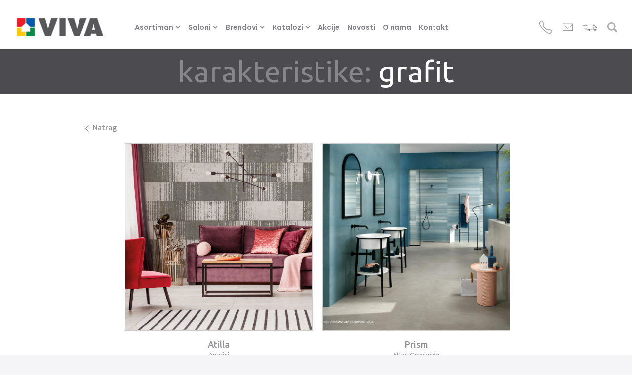

--- FILE ---
content_type: text/html
request_url: https://www.viva.com.hr/karakteristike/grafit
body_size: 10933
content:
<!DOCTYPE html><!-- Last Published: Wed Jan 14 2026 11:25:07 GMT+0000 (Coordinated Universal Time) --><html data-wf-domain="www.viva.com.hr" data-wf-page="6530225575abf06206e0dda6" data-wf-site="62d3c0b99c13574fafb28f04" lang="hr" data-wf-collection="6530225575abf06206e0dd7d" data-wf-item-slug="grafit"><head><meta charset="utf-8"/><title>Viva Saloni</title><meta content="width=device-width, initial-scale=1" name="viewport"/><meta content="DGTyYZa1SrhAzc6zuR7BhIuZKRV5LTr0Iw5GgGw3IK0" name="google-site-verification"/><link href="https://cdn.prod.website-files.com/62d3c0b99c13574fafb28f04/css/viva-osijek.webflow.shared.b7c048dbe.min.css" rel="stylesheet" type="text/css" integrity="sha384-t8BI2+E6bFRsNfsX0lnUHho+O5sduvPrvSNGEUlMlZb8d3XW5Rb2Gu+G3WHyCm8h" crossorigin="anonymous"/><link href="https://fonts.googleapis.com" rel="preconnect"/><link href="https://fonts.gstatic.com" rel="preconnect" crossorigin="anonymous"/><script src="https://ajax.googleapis.com/ajax/libs/webfont/1.6.26/webfont.js" type="text/javascript"></script><script type="text/javascript">WebFont.load({  google: {    families: ["Exo:100,100italic,200,200italic,300,300italic,400,400italic,500,500italic,600,600italic,700,700italic,800,800italic,900,900italic","Ubuntu:300,300italic,400,400italic,500,500italic,700,700italic","Poppins:100,200,300,regular,500,600,700,800,900","Playfair Display:regular,italic,700,700italic,900,900italic"]  }});</script><script type="text/javascript">!function(o,c){var n=c.documentElement,t=" w-mod-";n.className+=t+"js",("ontouchstart"in o||o.DocumentTouch&&c instanceof DocumentTouch)&&(n.className+=t+"touch")}(window,document);</script><link href="https://cdn.prod.website-files.com/62d3c0b99c13574fafb28f04/62f661417719e9c046f36052_viva-favicon-32.png" rel="shortcut icon" type="image/x-icon"/><link href="https://cdn.prod.website-files.com/62d3c0b99c13574fafb28f04/62f661467719e9f13df3605d_viva-favicon-256.png" rel="apple-touch-icon"/><link href="www.viva.com.hr/karakteristike/grafit" rel="canonical"/><!-- Cookie Consent by FreePrivacyPolicy.com https://www.FreePrivacyPolicy.com -->
<script async type="text/javascript" src="//www.freeprivacypolicy.com/public/cookie-consent/4.0.0/cookie-consent.js" charset="UTF-8"></script>

<script async type="text/javascript" charset="UTF-8">
document.addEventListener('DOMContentLoaded', function () {
cookieconsent.run({"notice_banner_type":"simple","consent_type":"express","palette":"light","language":"hr","page_load_consent_levels":["strictly-necessary"],"notice_banner_reject_button_hide":false,"preferences_center_close_button_hide":false,"page_refresh_confirmation_buttons":false,"website_name":"Viva Saloni"});
});
</script>



<noscript>Cookie Consent by <a href="https://www.freeprivacypolicy.com/" rel="noopener">Free Privacy Policy Generator</a></noscript>
<!-- End Cookie Consent by FreePrivacyPolicy.com https://www.FreePrivacyPolicy.com -->



<!-- Google Analytics -->
<script async type="text/plain" cookie-consent="tracking">(function(w,d,s,l,i){w[l]=w[l]||[];w[l].push({'gtm.start':
new Date().getTime(),event:'gtm.js'});var f=d.getElementsByTagName(s)[0],
j=d.createElement(s),dl=l!='dataLayer'?'&l='+l:'';j.async=true;j.src=
'https://www.googletagmanager.com/gtm.js?id='+i+dl;f.parentNode.insertBefore(j,f);
})(window,document,'script','dataLayer','GTM-NJPQKHW');</script>
<!-- end of Google Analytics-->

<!-- Google Tag Manager -->
<script>(function(w,d,s,l,i){w[l]=w[l]||[];w[l].push({'gtm.start':
new Date().getTime(),event:'gtm.js'});var f=d.getElementsByTagName(s)[0],
j=d.createElement(s),dl=l!='dataLayer'?'&l='+l:'';j.async=true;j.src=
'https://www.googletagmanager.com/gtm.js?id='+i+dl;f.parentNode.insertBefore(j,f);
})(window,document,'script','dataLayer','GTM-NJPQKHW');</script>
<!-- End Google Tag Manager -->

<script async src="https://www.googleoptimize.com/optimize.js?id=OPT-56RDXTT"></script>

<link rel="stylesheet" type="text/css" href="https://maciejsawicki.com/tooltipster-for-webflow/tooltipster.bundle.min.css"-->

<script type="text/javascript">window.__WEBFLOW_CURRENCY_SETTINGS = {"currencyCode":"EUR","symbol":"€","decimal":",","fractionDigits":2,"group":".","template":" {{wf {&quot;path&quot;:&quot;amount&quot;,&quot;type&quot;:&quot;CommercePrice&quot;\\} }} ","hideDecimalForWholeNumbers":false};</script></head><body><div class="w-embed w-iframe"><!-- Google Tag Manager (noscript) -->
<noscript><iframe src="https://www.googletagmanager.com/ns.html?id=GTM-NJPQKHW"
height="0" width="0" style="display:none;visibility:hidden"></iframe></noscript>
<!-- End Google Tag Manager (noscript) --></div><div data-collapse="medium" data-animation="default" data-duration="400" data-easing="ease" data-easing2="ease" role="banner" class="navbar w-nav"><div class="popup-wrapper"><div class="close-popup"><a data-w-id="6a668605-3d27-89f9-de55-643be82b3a03" href="#" class="search-popup-close-1">Zatvori</a><a data-w-id="bcdcfe0e-0053-18b1-ee54-f37e573284b6" href="#" class="search-popup-close-2 w-inline-block"><img src="https://cdn.prod.website-files.com/62d3c0b99c13574fafb28f04/632d898bf95f18fcf0119c76_close-icon-white.png" loading="lazy" alt="" class="close"/></a></div><form action="/search" class="search w-form"><label for="search" class="field-label-2">Upišite sto želite pronaći na stranicama</label><div class="div-block-35"><input class="search-input w-input" maxlength="256" name="query" placeholder="Upišite…" type="search" id="search-1" required=""/><input type="submit" class="search-button w-button" value="Traži"/></div></form></div><div data-w-id="a8acbce1-d15e-e043-558a-d3756af8d8e7" class="navibar-section"><div class="navibar-div w-clearfix"><a href="/" class="brand w-nav-brand"><img width="200" height="Auto" src="https://cdn.prod.website-files.com/62d3c0b99c13574fafb28f04/62f774edaa9cdc53c396f16d_viva-logo-transparent.png" alt="" class="image"/></a><nav role="navigation" class="nav-menu w-nav-menu"><div data-delay="0" data-hover="false" class="dropdown-2 w-clearfix w-dropdown"><div class="nav-link dropdown w-dropdown-toggle"><div class="icon w-icon-dropdown-toggle"></div><div class="nav-link">Asortiman</div></div><nav class="dropdown-list w-dropdown-list"><div class="w-dyn-list"><div role="list" class="collection-list w-dyn-items"><div role="listitem" class="w-dyn-item"><a href="/category/plocice" class="dropdown-link w-dropdown-link">Pločice</a></div><div role="listitem" class="w-dyn-item"><a href="/category/sanitarije" class="dropdown-link w-dropdown-link">Sanitarije</a></div><div role="listitem" class="w-dyn-item"><a href="/category/rasvjeta" class="dropdown-link w-dropdown-link">Rasvjeta</a></div><div role="listitem" class="w-dyn-item"><a href="/category/namjestaj" class="dropdown-link w-dropdown-link">Namještaj</a></div><div role="listitem" class="w-dyn-item"><a href="/category/zidne-obloge" class="dropdown-link w-dropdown-link">Zidne obloge</a></div><div role="listitem" class="w-dyn-item"><a href="/category/podne-obloge" class="dropdown-link w-dropdown-link">Vinil podovi/Laminat</a></div></div></div></nav></div><div data-delay="0" data-hover="false" class="dropdown-3 w-clearfix w-dropdown"><div class="nav-link dropdown w-dropdown-toggle"><div class="icon w-icon-dropdown-toggle"></div><div class="nav-link">Saloni</div></div><nav class="dropdown-list w-dropdown-list"><div class="w-dyn-list"><div role="list" class="collection-list w-dyn-items"><div role="listitem" class="w-dyn-item"><a href="/saloni/osijek" class="dropdown-link w-dropdown-link">Salon Osijek</a></div><div role="listitem" class="w-dyn-item"><a href="/saloni/vinkovci" class="dropdown-link w-dropdown-link">Salon Vinkovci</a></div><div role="listitem" class="w-dyn-item"><a href="/saloni/zadar" class="dropdown-link w-dropdown-link">Salon Zadar</a></div><div role="listitem" class="w-dyn-item"><a href="/saloni/djakovo" class="dropdown-link w-dropdown-link">Salon Đakovo</a></div></div></div></nav></div><div data-delay="0" data-hover="false" class="dropdown-2 w-clearfix w-dropdown"><div class="nav-link dropdown w-dropdown-toggle"><div class="icon w-icon-dropdown-toggle"></div><div class="nav-link">Brendovi</div></div><nav class="dropdown-list w-dropdown-list"><div class="w-dyn-list"><div role="list" class="collection-list w-dyn-items"><div role="listitem" class="w-dyn-item"><a href="/brendovi/aquaestil" class="dropdown-link w-dropdown-link">Aquaestil</a></div><div role="listitem" class="w-dyn-item"><a href="/brendovi/atlas-concorde" class="dropdown-link w-dropdown-link">Atlas Concorde</a></div><div role="listitem" class="w-dyn-item"><a href="/brendovi/geberit" class="dropdown-link w-dropdown-link">Geberit</a></div><div role="listitem" class="w-dyn-item"><a href="/brendovi/hansgrohe" class="dropdown-link w-dropdown-link">Hansgrohe</a></div><div role="listitem" class="w-dyn-item"><a href="/brendovi/mapei" class="dropdown-link w-dropdown-link">Mapei</a></div><div role="listitem" class="w-dyn-item"><a href="/brendovi/ragno" class="dropdown-link w-dropdown-link">RAGNO</a></div></div></div><a href="/brendovi" class="dropdown-link w-dropdown-link">Svi Brendovi</a></nav></div><div data-delay="0" data-hover="false" class="dropdown-2 w-clearfix w-dropdown"><div class="nav-link dropdown w-dropdown-toggle"><div class="icon w-icon-dropdown-toggle"></div><div class="nav-link">Katalozi</div></div><nav class="dropdown-list w-dropdown-list"><div class="w-dyn-list"><div role="list" class="collection-list w-dyn-items"><div role="listitem" class="w-dyn-item"><a href="/category/katalozi-plocica" class="dropdown-link w-dropdown-link">Katalozi Pločica</a></div><div role="listitem" class="w-dyn-item"><a href="/category/katalozi-rasvjete" class="dropdown-link w-dropdown-link">Katalozi Rasvjete</a></div><div role="listitem" class="w-dyn-item"><a href="/category/katalozi-sanitarije" class="dropdown-link w-dropdown-link">Katalozi Sanitarije</a></div><div role="listitem" class="w-dyn-item"><a href="/category/katalozi-namjestaj" class="dropdown-link w-dropdown-link">Katalozi Namještaj</a></div></div></div></nav></div><div class="w-dyn-list"><div role="list" class="w-dyn-items"><div role="listitem" class="w-dyn-item"><a href="/category/akcije" class="nav-link">Akcije</a></div></div></div><a href="/novosti" class="nav-link w-nav-link">Novosti</a><a href="/o-nama" class="nav-link w-nav-link">O nama</a><a href="/kontact" class="nav-link w-nav-link">Kontakt</a></nav><div class="top-banner"><a href="tel:+38531531268" class="top-icon-flex phone w-inline-block"><img width="22" height="Auto" src="https://cdn.prod.website-files.com/62d3c0b99c13574fafb28f04/65f1b1396af9fa8992903b02_62d3c0ba9c13570722b28f40_icons8-phone-500-2.png" alt="" class="phone-icon-2"/><p class="telefon">+385(0)31 531 268</p></a><a href="mailto:info@viva.com.hr?subject=upis%20korisnika" class="top-icon-flex email w-inline-block"><img width="20" alt="" src="https://cdn.prod.website-files.com/62d3c0b99c13574fafb28f04/65f1b1393495106e5d95412f_62d3c0ba9c1357cb6db28f41_icons8-new-post-500.png" class="mail-icon-2"/><p class="email">marketing@viva.com.hr</p></a><a href="/nacin-poslovanja#shipping" class="top-icon-flex shipping w-inline-block w-clearfix"><img width="25" height="25" src="https://cdn.prod.website-files.com/62d3c0b99c13574fafb28f04/633f96dac8860a812b55b289_shipping.png" alt="" class="shipping-icon"/><p class="shiipping">dostava</p></a><div class="top-icon-flex _5px-space"><div data-node-type="commerce-cart-wrapper" data-open-product="" data-wf-cart-type="rightDropdown" data-wf-cart-query="query Dynamo3 {
  database {
    id
    commerceOrder {
      comment
      extraItems {
        name
        pluginId
        pluginName
        price {
          decimalValue
          string
          unit
          value
        }
      }
      id
      startedOn
      statusFlags {
        hasDownloads
        hasSubscription
        isFreeOrder
        requiresShipping
      }
      subtotal {
        decimalValue
        string
        unit
        value
      }
      total {
        decimalValue
        string
        unit
        value
      }
      updatedOn
      userItems {
        count
        id
        product {
          id
          cmsLocaleId
          draft
          archived
          f_name_: name
          f_sku_properties_3dr: skuProperties {
            id
            name
            enum {
              id
              name
              slug
            }
          }
        }
        rowTotal {
          decimalValue
          string
          unit
          value
        }
        sku {
          cmsLocaleId
          draft
          archived
          f_main_image_4dr: mainImage {
            url
            file {
              size
              origFileName
              createdOn
              updatedOn
              mimeType
              width
              height
              variants {
                origFileName
                quality
                height
                width
                s3Url
                error
                size
              }
            }
            alt
          }
          f_sku_values_3dr: skuValues {
            property {
              id
            }
            value {
              id
            }
          }
          id
        }
        subscriptionFrequency
        subscriptionInterval
        subscriptionTrial
      }
      userItemsCount
    }
  }
  site {
    commerce {
      id
      businessAddress {
        country
      }
      defaultCountry
      defaultCurrency
      quickCheckoutEnabled
    }
  }
}" data-wf-page-link-href-prefix="" class="w-commerce-commercecartwrapper"><a href="#" data-node-type="commerce-cart-open-link" role="button" class="w-commerce-commercecartopenlink cart-button w-inline-block" aria-haspopup="dialog" aria-label="Open cart"><img width="20" alt="" src="https://cdn.prod.website-files.com/62d3c0b99c13574fafb28f04/62d3c0ba9c13573d40b28f3c_shopping-cart%20(1).svg" class="cart"/><div data-wf-bindings="%5B%7B%22innerHTML%22%3A%7B%22type%22%3A%22Number%22%2C%22filter%22%3A%7B%22type%22%3A%22numberPrecision%22%2C%22params%22%3A%5B%220%22%2C%22numberPrecision%22%5D%7D%2C%22dataPath%22%3A%22database.commerceOrder.userItemsCount%22%7D%7D%5D" class="w-commerce-commercecartopenlinkcount cart-quantity">0</div></a><div data-node-type="commerce-cart-container-wrapper" style="display:none" class="w-commerce-commercecartcontainerwrapper w-commerce-commercecartcontainerwrapper--cartType-rightDropdown"><div data-node-type="commerce-cart-container" role="dialog" class="w-commerce-commercecartcontainer cart-container"><div class="w-commerce-commercecartheader"><h4 class="w-commerce-commercecartheading">Your Cart</h4><a href="#" data-node-type="commerce-cart-close-link" role="button" class="w-commerce-commercecartcloselink w-inline-block" aria-label="Close cart"><svg width="16px" height="16px" viewBox="0 0 16 16"><g stroke="none" stroke-width="1" fill="none" fill-rule="evenodd"><g fill-rule="nonzero" fill="#333333"><polygon points="6.23223305 8 0.616116524 13.6161165 2.38388348 15.3838835 8 9.76776695 13.6161165 15.3838835 15.3838835 13.6161165 9.76776695 8 15.3838835 2.38388348 13.6161165 0.616116524 8 6.23223305 2.38388348 0.616116524 0.616116524 2.38388348 6.23223305 8"></polygon></g></g></svg></a></div><div class="w-commerce-commercecartformwrapper"><form data-node-type="commerce-cart-form" style="display:none" class="w-commerce-commercecartform"><script type="text/x-wf-template" id="wf-template-081a68b8-6f13-49f2-331a-7568daf49a3d">%3Cdiv%20class%3D%22w-commerce-commercecartitem%22%3E%3Cimg%20data-wf-bindings%3D%22%255B%257B%2522src%2522%253A%257B%2522type%2522%253A%2522ImageRef%2522%252C%2522filter%2522%253A%257B%2522type%2522%253A%2522identity%2522%252C%2522params%2522%253A%255B%255D%257D%252C%2522dataPath%2522%253A%2522database.commerceOrder.userItems%255B%255D.sku.f_main_image_4dr%2522%257D%257D%255D%22%20src%3D%22%22%20alt%3D%22%22%20class%3D%22w-commerce-commercecartitemimage%20w-dyn-bind-empty%22%2F%3E%3Cdiv%20class%3D%22w-commerce-commercecartiteminfo%22%3E%3Cdiv%20data-wf-bindings%3D%22%255B%257B%2522innerHTML%2522%253A%257B%2522type%2522%253A%2522PlainText%2522%252C%2522filter%2522%253A%257B%2522type%2522%253A%2522identity%2522%252C%2522params%2522%253A%255B%255D%257D%252C%2522dataPath%2522%253A%2522database.commerceOrder.userItems%255B%255D.product.f_name_%2522%257D%257D%255D%22%20class%3D%22w-commerce-commercecartproductname%20cart-product-name%20w-dyn-bind-empty%22%3E%3C%2Fdiv%3E%3Cdiv%20data-wf-bindings%3D%22%255B%257B%2522innerHTML%2522%253A%257B%2522type%2522%253A%2522CommercePrice%2522%252C%2522filter%2522%253A%257B%2522type%2522%253A%2522price%2522%252C%2522params%2522%253A%255B%255D%257D%252C%2522dataPath%2522%253A%2522database.commerceOrder.userItems%255B%255D.sku.f_price_%2522%257D%257D%255D%22%20class%3D%22text-block%22%3E%240.00%3C%2Fdiv%3E%3Ca%20href%3D%22%23%22%20role%3D%22%22%20data-wf-bindings%3D%22%255B%257B%2522data-commerce-sku-id%2522%253A%257B%2522type%2522%253A%2522ItemRef%2522%252C%2522filter%2522%253A%257B%2522type%2522%253A%2522identity%2522%252C%2522params%2522%253A%255B%255D%257D%252C%2522dataPath%2522%253A%2522database.commerceOrder.userItems%255B%255D.sku.id%2522%257D%257D%255D%22%20class%3D%22remove-button%20w-inline-block%22%20data-wf-cart-action%3D%22remove-item%22%20data-commerce-sku-id%3D%22%22%20aria-label%3D%22Remove%20item%20from%20cart%22%3E%3Cdiv%3ERemove%3C%2Fdiv%3E%3C%2Fa%3E%3Cscript%20type%3D%22text%2Fx-wf-template%22%20id%3D%22wf-template-7db51c65-f256-9777-9403-4f79dcfd2c8e%22%3E%253Cli%253E%253Cspan%2520data-wf-bindings%253D%2522%25255B%25257B%252522innerHTML%252522%25253A%25257B%252522type%252522%25253A%252522PlainText%252522%25252C%252522filter%252522%25253A%25257B%252522type%252522%25253A%252522identity%252522%25252C%252522params%252522%25253A%25255B%25255D%25257D%25252C%252522dataPath%252522%25253A%252522database.commerceOrder.userItems%25255B%25255D.product.f_sku_properties_3dr%25255B%25255D.name%252522%25257D%25257D%25255D%2522%253E%253C%252Fspan%253E%253Cspan%2520data-wf-bindings%253D%2522%25255B%25257B%252522innerHTML%252522%25253A%25257B%252522type%252522%25253A%252522CommercePropValues%252522%25252C%252522filter%252522%25253A%25257B%252522type%252522%25253A%252522identity%252522%25252C%252522params%252522%25253A%25255B%25255D%25257D%25252C%252522dataPath%252522%25253A%252522database.commerceOrder.userItems%25255B%25255D.product.f_sku_properties_3dr%25255B%25255D%252522%25257D%25257D%25255D%2522%253E%253C%252Fspan%253E%253C%252Fli%253E%3C%2Fscript%3E%3Cul%20data-wf-bindings%3D%22%255B%257B%2522optionSets%2522%253A%257B%2522type%2522%253A%2522CommercePropTable%2522%252C%2522filter%2522%253A%257B%2522type%2522%253A%2522identity%2522%252C%2522params%2522%253A%255B%255D%257D%252C%2522dataPath%2522%253A%2522database.commerceOrder.userItems%255B%255D.product.f_sku_properties_3dr%5B%5D%2522%257D%257D%252C%257B%2522optionValues%2522%253A%257B%2522type%2522%253A%2522CommercePropValues%2522%252C%2522filter%2522%253A%257B%2522type%2522%253A%2522identity%2522%252C%2522params%2522%253A%255B%255D%257D%252C%2522dataPath%2522%253A%2522database.commerceOrder.userItems%255B%255D.sku.f_sku_values_3dr%2522%257D%257D%255D%22%20class%3D%22w-commerce-commercecartoptionlist%22%20data-wf-collection%3D%22database.commerceOrder.userItems%255B%255D.product.f_sku_properties_3dr%22%20data-wf-template-id%3D%22wf-template-7db51c65-f256-9777-9403-4f79dcfd2c8e%22%3E%3Cli%3E%3Cspan%20data-wf-bindings%3D%22%255B%257B%2522innerHTML%2522%253A%257B%2522type%2522%253A%2522PlainText%2522%252C%2522filter%2522%253A%257B%2522type%2522%253A%2522identity%2522%252C%2522params%2522%253A%255B%255D%257D%252C%2522dataPath%2522%253A%2522database.commerceOrder.userItems%255B%255D.product.f_sku_properties_3dr%255B%255D.name%2522%257D%257D%255D%22%3E%3C%2Fspan%3E%3Cspan%20data-wf-bindings%3D%22%255B%257B%2522innerHTML%2522%253A%257B%2522type%2522%253A%2522CommercePropValues%2522%252C%2522filter%2522%253A%257B%2522type%2522%253A%2522identity%2522%252C%2522params%2522%253A%255B%255D%257D%252C%2522dataPath%2522%253A%2522database.commerceOrder.userItems%255B%255D.product.f_sku_properties_3dr%255B%255D%2522%257D%257D%255D%22%3E%3C%2Fspan%3E%3C%2Fli%3E%3C%2Ful%3E%3C%2Fdiv%3E%3Cinput%20data-wf-bindings%3D%22%255B%257B%2522value%2522%253A%257B%2522type%2522%253A%2522Number%2522%252C%2522filter%2522%253A%257B%2522type%2522%253A%2522numberPrecision%2522%252C%2522params%2522%253A%255B%25220%2522%252C%2522numberPrecision%2522%255D%257D%252C%2522dataPath%2522%253A%2522database.commerceOrder.userItems%255B%255D.count%2522%257D%257D%252C%257B%2522data-commerce-sku-id%2522%253A%257B%2522type%2522%253A%2522ItemRef%2522%252C%2522filter%2522%253A%257B%2522type%2522%253A%2522identity%2522%252C%2522params%2522%253A%255B%255D%257D%252C%2522dataPath%2522%253A%2522database.commerceOrder.userItems%255B%255D.sku.id%2522%257D%257D%255D%22%20class%3D%22w-commerce-commercecartquantity%22%20required%3D%22%22%20pattern%3D%22%5E%5B0-9%5D%2B%24%22%20inputMode%3D%22numeric%22%20type%3D%22number%22%20name%3D%22quantity%22%20autoComplete%3D%22off%22%20data-wf-cart-action%3D%22update-item-quantity%22%20data-commerce-sku-id%3D%22%22%20value%3D%221%22%2F%3E%3C%2Fdiv%3E</script><div class="w-commerce-commercecartlist" data-wf-collection="database.commerceOrder.userItems" data-wf-template-id="wf-template-081a68b8-6f13-49f2-331a-7568daf49a3d"><div class="w-commerce-commercecartitem"><img data-wf-bindings="%5B%7B%22src%22%3A%7B%22type%22%3A%22ImageRef%22%2C%22filter%22%3A%7B%22type%22%3A%22identity%22%2C%22params%22%3A%5B%5D%7D%2C%22dataPath%22%3A%22database.commerceOrder.userItems%5B%5D.sku.f_main_image_4dr%22%7D%7D%5D" src="" alt="" class="w-commerce-commercecartitemimage w-dyn-bind-empty"/><div class="w-commerce-commercecartiteminfo"><div data-wf-bindings="%5B%7B%22innerHTML%22%3A%7B%22type%22%3A%22PlainText%22%2C%22filter%22%3A%7B%22type%22%3A%22identity%22%2C%22params%22%3A%5B%5D%7D%2C%22dataPath%22%3A%22database.commerceOrder.userItems%5B%5D.product.f_name_%22%7D%7D%5D" class="w-commerce-commercecartproductname cart-product-name w-dyn-bind-empty"></div><div data-wf-bindings="%5B%7B%22innerHTML%22%3A%7B%22type%22%3A%22CommercePrice%22%2C%22filter%22%3A%7B%22type%22%3A%22price%22%2C%22params%22%3A%5B%5D%7D%2C%22dataPath%22%3A%22database.commerceOrder.userItems%5B%5D.sku.f_price_%22%7D%7D%5D" class="text-block">$0.00</div><a href="#" role="" data-wf-bindings="%5B%7B%22data-commerce-sku-id%22%3A%7B%22type%22%3A%22ItemRef%22%2C%22filter%22%3A%7B%22type%22%3A%22identity%22%2C%22params%22%3A%5B%5D%7D%2C%22dataPath%22%3A%22database.commerceOrder.userItems%5B%5D.sku.id%22%7D%7D%5D" class="remove-button w-inline-block" data-wf-cart-action="remove-item" data-commerce-sku-id="" aria-label="Remove item from cart"><div>Remove</div></a><script type="text/x-wf-template" id="wf-template-7db51c65-f256-9777-9403-4f79dcfd2c8e">%3Cli%3E%3Cspan%20data-wf-bindings%3D%22%255B%257B%2522innerHTML%2522%253A%257B%2522type%2522%253A%2522PlainText%2522%252C%2522filter%2522%253A%257B%2522type%2522%253A%2522identity%2522%252C%2522params%2522%253A%255B%255D%257D%252C%2522dataPath%2522%253A%2522database.commerceOrder.userItems%255B%255D.product.f_sku_properties_3dr%255B%255D.name%2522%257D%257D%255D%22%3E%3C%2Fspan%3E%3Cspan%20data-wf-bindings%3D%22%255B%257B%2522innerHTML%2522%253A%257B%2522type%2522%253A%2522CommercePropValues%2522%252C%2522filter%2522%253A%257B%2522type%2522%253A%2522identity%2522%252C%2522params%2522%253A%255B%255D%257D%252C%2522dataPath%2522%253A%2522database.commerceOrder.userItems%255B%255D.product.f_sku_properties_3dr%255B%255D%2522%257D%257D%255D%22%3E%3C%2Fspan%3E%3C%2Fli%3E</script><ul data-wf-bindings="%5B%7B%22optionSets%22%3A%7B%22type%22%3A%22CommercePropTable%22%2C%22filter%22%3A%7B%22type%22%3A%22identity%22%2C%22params%22%3A%5B%5D%7D%2C%22dataPath%22%3A%22database.commerceOrder.userItems%5B%5D.product.f_sku_properties_3dr[]%22%7D%7D%2C%7B%22optionValues%22%3A%7B%22type%22%3A%22CommercePropValues%22%2C%22filter%22%3A%7B%22type%22%3A%22identity%22%2C%22params%22%3A%5B%5D%7D%2C%22dataPath%22%3A%22database.commerceOrder.userItems%5B%5D.sku.f_sku_values_3dr%22%7D%7D%5D" class="w-commerce-commercecartoptionlist" data-wf-collection="database.commerceOrder.userItems%5B%5D.product.f_sku_properties_3dr" data-wf-template-id="wf-template-7db51c65-f256-9777-9403-4f79dcfd2c8e"><li><span data-wf-bindings="%5B%7B%22innerHTML%22%3A%7B%22type%22%3A%22PlainText%22%2C%22filter%22%3A%7B%22type%22%3A%22identity%22%2C%22params%22%3A%5B%5D%7D%2C%22dataPath%22%3A%22database.commerceOrder.userItems%5B%5D.product.f_sku_properties_3dr%5B%5D.name%22%7D%7D%5D"></span><span data-wf-bindings="%5B%7B%22innerHTML%22%3A%7B%22type%22%3A%22CommercePropValues%22%2C%22filter%22%3A%7B%22type%22%3A%22identity%22%2C%22params%22%3A%5B%5D%7D%2C%22dataPath%22%3A%22database.commerceOrder.userItems%5B%5D.product.f_sku_properties_3dr%5B%5D%22%7D%7D%5D"></span></li></ul></div><input data-wf-bindings="%5B%7B%22value%22%3A%7B%22type%22%3A%22Number%22%2C%22filter%22%3A%7B%22type%22%3A%22numberPrecision%22%2C%22params%22%3A%5B%220%22%2C%22numberPrecision%22%5D%7D%2C%22dataPath%22%3A%22database.commerceOrder.userItems%5B%5D.count%22%7D%7D%2C%7B%22data-commerce-sku-id%22%3A%7B%22type%22%3A%22ItemRef%22%2C%22filter%22%3A%7B%22type%22%3A%22identity%22%2C%22params%22%3A%5B%5D%7D%2C%22dataPath%22%3A%22database.commerceOrder.userItems%5B%5D.sku.id%22%7D%7D%5D" class="w-commerce-commercecartquantity" required="" pattern="^[0-9]+$" inputMode="numeric" type="number" name="quantity" autoComplete="off" data-wf-cart-action="update-item-quantity" data-commerce-sku-id="" value="1"/></div></div><div class="w-commerce-commercecartfooter"><div aria-live="" aria-atomic="false" class="w-commerce-commercecartlineitem"><div>Subtotal</div><div data-wf-bindings="%5B%7B%22innerHTML%22%3A%7B%22type%22%3A%22CommercePrice%22%2C%22filter%22%3A%7B%22type%22%3A%22price%22%2C%22params%22%3A%5B%5D%7D%2C%22dataPath%22%3A%22database.commerceOrder.subtotal%22%7D%7D%5D" class="w-commerce-commercecartordervalue"></div></div><div><div data-node-type="commerce-cart-quick-checkout-actions" style="display:none"><a role="button" tabindex="0" aria-haspopup="dialog" aria-label="Apple Pay" data-node-type="commerce-cart-apple-pay-button" style="background-image:-webkit-named-image(apple-pay-logo-white);background-size:100% 50%;background-position:50% 50%;background-repeat:no-repeat" class="w-commerce-commercecartapplepaybutton" tabindex="0"><div></div></a><a role="button" tabindex="0" aria-haspopup="dialog" data-node-type="commerce-cart-quick-checkout-button" style="display:none" class="w-commerce-commercecartquickcheckoutbutton"><svg class="w-commerce-commercequickcheckoutgoogleicon" xmlns="http://www.w3.org/2000/svg" xmlns:xlink="http://www.w3.org/1999/xlink" width="16" height="16" viewBox="0 0 16 16"><defs><polygon id="google-mark-a" points="0 .329 3.494 .329 3.494 7.649 0 7.649"></polygon><polygon id="google-mark-c" points=".894 0 13.169 0 13.169 6.443 .894 6.443"></polygon></defs><g fill="none" fill-rule="evenodd"><path fill="#4285F4" d="M10.5967,12.0469 L10.5967,14.0649 L13.1167,14.0649 C14.6047,12.6759 15.4577,10.6209 15.4577,8.1779 C15.4577,7.6339 15.4137,7.0889 15.3257,6.5559 L7.8887,6.5559 L7.8887,9.6329 L12.1507,9.6329 C11.9767,10.6119 11.4147,11.4899 10.5967,12.0469"></path><path fill="#34A853" d="M7.8887,16 C10.0137,16 11.8107,15.289 13.1147,14.067 C13.1147,14.066 13.1157,14.065 13.1167,14.064 L10.5967,12.047 C10.5877,12.053 10.5807,12.061 10.5727,12.067 C9.8607,12.556 8.9507,12.833 7.8887,12.833 C5.8577,12.833 4.1387,11.457 3.4937,9.605 L0.8747,9.605 L0.8747,11.648 C2.2197,14.319 4.9287,16 7.8887,16"></path><g transform="translate(0 4)"><mask id="google-mark-b" fill="#fff"><use xlink:href="#google-mark-a"></use></mask><path fill="#FBBC04" d="M3.4639,5.5337 C3.1369,4.5477 3.1359,3.4727 3.4609,2.4757 L3.4639,2.4777 C3.4679,2.4657 3.4749,2.4547 3.4789,2.4427 L3.4939,0.3287 L0.8939,0.3287 C0.8799,0.3577 0.8599,0.3827 0.8459,0.4117 C-0.2821,2.6667 -0.2821,5.3337 0.8459,7.5887 L0.8459,7.5997 C0.8549,7.6167 0.8659,7.6317 0.8749,7.6487 L3.4939,5.6057 C3.4849,5.5807 3.4729,5.5587 3.4639,5.5337" mask="url(#google-mark-b)"></path></g><mask id="google-mark-d" fill="#fff"><use xlink:href="#google-mark-c"></use></mask><path fill="#EA4335" d="M0.894,4.3291 L3.478,6.4431 C4.113,4.5611 5.843,3.1671 7.889,3.1671 C9.018,3.1451 10.102,3.5781 10.912,4.3671 L13.169,2.0781 C11.733,0.7231 9.85,-0.0219 7.889,0.0001 C4.941,0.0001 2.245,1.6791 0.894,4.3291" mask="url(#google-mark-d)"></path></g></svg><svg class="w-commerce-commercequickcheckoutmicrosofticon" xmlns="http://www.w3.org/2000/svg" width="16" height="16" viewBox="0 0 16 16"><g fill="none" fill-rule="evenodd"><polygon fill="#F05022" points="7 7 1 7 1 1 7 1"></polygon><polygon fill="#7DB902" points="15 7 9 7 9 1 15 1"></polygon><polygon fill="#00A4EE" points="7 15 1 15 1 9 7 9"></polygon><polygon fill="#FFB700" points="15 15 9 15 9 9 15 9"></polygon></g></svg><div>Pay with browser</div></a></div><div data-wf-paypal-button="{&quot;tagline&quot;:false,&quot;layout&quot;:&quot;horizontal&quot;,&quot;color&quot;:&quot;blue&quot;,&quot;shape&quot;:&quot;rect&quot;,&quot;label&quot;:&quot;checkout&quot;,&quot;note&quot;:false}" class="paypal"></div><a data-node-type="cart-checkout-button" href="/checkout" value="Continue to Checkout" class="w-commerce-commercecartcheckoutbutton button white full w-inline-block" data-loading-text="Hang Tight...">Continue to Checkout</a></div></div></form><div class="w-commerce-commercecartemptystate"><div>No items found.</div></div><div aria-live="" style="display:none" data-node-type="commerce-cart-error" class="w-commerce-commercecarterrorstate"><div class="w-cart-error-msg" data-w-cart-quantity-error="Product is not available in this quantity." data-w-cart-general-error="Something went wrong when adding this item to the cart." data-w-cart-checkout-error="Checkout is disabled on this site." data-w-cart-cart_order_min-error="The order minimum was not met. Add more items to your cart to continue." data-w-cart-subscription_error-error="Before you purchase, please use your email invite to verify your address so we can send order updates.">Product is not available in this quantity.</div></div></div></div></div></div></div><a data-w-id="fa30a235-bf38-c3bc-8d76-353ead82ac42" href="#" class="search-set w-inline-block"><img src="https://cdn.prod.website-files.com/62d3c0b99c13574fafb28f04/632d80b95e747c734c3f3d8b_search-icon.png" loading="lazy" alt="" class="search-icon"/><p class="pretrazi">pretraži</p></a><div class="hamburger-div"><div class="menu-button w-nav-button"><div class="icon-2 w-icon-nav-menu"></div></div></div></div></div></div></div><div data-w-id="4bbba1cf-4e5d-aa30-d4bc-e0e8a0d867e8" class="menu-bckg"></div><div class="page-title-section"><div class="align-center product"><h1 class="heading-22">karakteristike: </h1><h1 class="poster-title smaller">Grafit</h1></div></div><div class="content-section less-space"><div class="container w-container"><a href="javascript:window.history.go(-1)" class="back-no-crumbs w-inline-block"><img src="https://cdn.prod.website-files.com/62d3c0b99c13574fafb28f04/62fdc758b0d4e3427065c7a5_arrow_back_ios_FILL0_wght400_GRAD0_opsz48.svg" loading="lazy" alt="" class="breadcrums-arrow left"/><div class="back-breadcrumbs">Natrag</div></a><div class="div-block-33"><div class="collection-list-wrapper w-dyn-list"><div role="list" class="product-collection-list w-clearfix w-dyn-items"><div role="listitem" class="product-collection-item w-dyn-item"><a data-wf-sku-bindings="%5B%7B%22from%22%3A%22f_main_image_4dr.url%22%2C%22to%22%3A%22style.background-image%22%7D%5D" style="background-image:url(&quot;https://cdn.prod.website-files.com/62d3c0ba9c135721dbb28f1c/63234b22ef92251f37398f84_ATILLA_03-ikona.jpg&quot;)" href="/product/aparici-atilla" class="product-image-link-block w-inline-block"><div data-wf-sku-conditions="%7B%22condition%22%3A%7B%22fields%22%3A%7B%22default-sku%3Acompare-at-price%22%3A%7B%22gt%22%3A0%2C%22type%22%3A%22CommercePrice%22%7D%7D%7D%2C%22timezone%22%3A%22Europe%2FZagreb%22%7D" class="action-label w-condition-invisible"><div class="action-block w-condition-invisible"><div class="action">-</div><div class="action w-dyn-bind-empty"></div><div class="action">%</div></div></div><img src="https://cdn.prod.website-files.com/plugins/Basic/assets/placeholder.60f9b1840c.svg" loading="lazy" alt="" class="list-product-image"/></a><a href="/product/aparici-atilla" class="product-name-link-block w-inline-block"><h2 class="list-porduct-name">Atilla</h2></a><a href="/brendovi/aparici" class="product-brand-link-block w-inline-block"><h3 class="list-product-brand">Aparici</h3></a></div><div role="listitem" class="product-collection-item w-dyn-item"><a data-wf-sku-bindings="%5B%7B%22from%22%3A%22f_main_image_4dr.url%22%2C%22to%22%3A%22style.background-image%22%7D%5D" style="background-image:url(&quot;https://cdn.prod.website-files.com/62d3c0ba9c135721dbb28f1c/63087c2c8699e7f11ffca334_AtlasConcorde_Prism_002_00_Cloud-Dusk_Copyright-ikona.jpg&quot;)" href="/product/atlas-concorde-prism" class="product-image-link-block w-inline-block"><div data-wf-sku-conditions="%7B%22condition%22%3A%7B%22fields%22%3A%7B%22default-sku%3Acompare-at-price%22%3A%7B%22gt%22%3A0%2C%22type%22%3A%22CommercePrice%22%7D%7D%7D%2C%22timezone%22%3A%22Europe%2FZagreb%22%7D" class="action-label w-condition-invisible"><div class="action-block w-condition-invisible"><div class="action">-</div><div class="action w-dyn-bind-empty"></div><div class="action">%</div></div></div><img src="https://cdn.prod.website-files.com/plugins/Basic/assets/placeholder.60f9b1840c.svg" loading="lazy" alt="" class="list-product-image"/></a><a href="/product/atlas-concorde-prism" class="product-name-link-block w-inline-block"><h2 class="list-porduct-name">Prism</h2></a><a href="/brendovi/atlas-concorde" class="product-brand-link-block w-inline-block"><h3 class="list-product-brand">Atlas Concorde</h3></a></div></div><div role="navigation" aria-label="List" class="w-pagination-wrapper"></div></div></div></div></div><div class="footer"><div class="popup-email-wrapper"><div id="upis-u-email-listu" class="form-block w-form"><form name="wf-form-Upis-u-email-listu" data-name="Upis u email listu" method="get" id="email-form" class="email-form w-clearfix" data-wf-page-id="6530225575abf06206e0dda6" data-wf-element-id="705d8464-e953-7398-7c49-c8d5c8dc5bc2"><input class="text-field w-input" autofocus="true" maxlength="256" name="FNAME" data-name="FNAME" placeholder="Ime" type="text" id="FNAME"/><input class="text-field w-input" autofocus="true" maxlength="256" name="EMAIL" data-name="EMAIL" placeholder="email adresa" type="email" id="EMAIL" required=""/><select id="USERTYPE" name="USERTYPE" data-name="USERTYPE" required="" class="w-select"><option value="korisnik">ja sam...</option><option value="kupac">Kupac</option><option value="Trgovac">Trgovac</option><option value="Izvođać radova">Izvođać radova</option></select><div class="w-form-formrecaptcha g-recaptcha g-recaptcha-error g-recaptcha-disabled g-recaptcha-invalid-key"></div><input type="submit" data-wait="Molimo pričekajte..." class="submit-button w-button" value="Prijavite se"/></form><div class="success-message w-form-done"><div>Hvala! Vaša je email adrresa zabilježena.</div></div><div class="error-message w-form-fail"><div>Ups! Nešto se desilo. Vaša email adresa nije spremljena.</div></div></div><div class="close-popup"><a data-w-id="9b35eea3-1dbb-3d0e-c8ec-3c45f47d930d" href="#" class="email-subscription-popup-close">Zatvori</a><a data-w-id="9b35eea3-1dbb-3d0e-c8ec-3c45f47d930f" href="#" class="w-inline-block"><img src="https://cdn.prod.website-files.com/62d3c0b99c13574fafb28f04/632d898bf95f18fcf0119c76_close-icon-white.png" loading="lazy" alt="" class="close"/></a></div></div><div id="w-node-_1ad4df91-8135-e871-369d-04d327908c8a-27908c89" class="div-block-4"><div class="flex-row make-vertical w-row"><div class="column-3 w-col w-col-4"><div><p class="footer-paragraph"><span class="white-text"><strong class="bold-text-2">Sjedište:</strong></span><br/>Viva d.o.o.<br/>Ul. Martina Divalta 18, Osijek<br/>OIB: 77771170071<br/><a href="tel:+38531531268" class="link-footer">+ 385(0)31 531 268</a><br/><a href="mailto:marketing@viva.com.hr" class="link-footer">marketing@viva.com.hr</a>‍</p></div></div><div class="column-4 w-col w-col-4"><div class="div-block-5"><div id="w-node-a412b0f5-dcd9-8a0f-bb9b-01e33aa126f2-27908c89" class="text-block-13">Informacije:</div><a href="/reference" class="link-footer">Reference</a><a href="/brendovi" class="link-footer">Brandovi</a><a href="/kontact" class="link-footer">Kontakt</a><a href="/projektiranje" class="link-footer">Projektiranje</a><a href="/nacin-poslovanja" class="link-footer">Način poslovanja</a><a href="/privatnost" class="link-footer">Privatnost i GDPR</a><a href="/uvjeti-uporabe" class="link-footer">Uvjeti uporabe</a></div></div><div class="column-5 w-col w-col-4"><div class="top-icon-flex no-left"><p class="top-text white-text">Pratite nas:</p><div class="top-icon-flex no-space"><a href="https://www.facebook.com/VIVA.keramika.sanitarija.rasvjeta.namjestaj/" target="_blank" class="social-icon w-inline-block"><img src="https://cdn.prod.website-files.com/62d3c0b99c13574fafb28f04/62d3c0ba9c13578b5ab28f44_font-awesome_4-7-0_facebook_300_0_ffffff_none.png" width="15" alt="" class="footer-icon"/></a><a href="https://www.instagram.com/viva_saloni/" target="_blank" class="social-icon instagram w-inline-block"><img src="https://cdn.prod.website-files.com/62d3c0b99c13574fafb28f04/62d3c0ba9c13570e59b28f43_font-awesome_4-7-0_instagram_300_0_ffffff_none.png" width="16" alt="" class="footer-icon"/></a><a href="https://www.pinterest.com/viva_saloni/" target="_blank" class="social-icon instagram w-inline-block"><img src="https://cdn.prod.website-files.com/62d3c0b99c13574fafb28f04/65a67a990c165c192c9c5043_Dizajn-bez-naslova-(72).jpg" width="16" alt="" class="footer-icon"/></a></div></div><a data-w-id="8fcd52c2-e47b-a193-1807-871f2646a5ff" href="#" class="email-subscription-button w-button">Upišite se u našu email listu</a><div><p class="copyright">Copyright © 2024, Viva d.o.o. Sva su prava zadržana.</p></div></div></div></div></div><a id="open_preferences_center" href="#" class="link-block-14 w-inline-block"><div class="text-block-38">Ažurirajte postavke kolačića</div></a><script src="https://d3e54v103j8qbb.cloudfront.net/js/jquery-3.5.1.min.dc5e7f18c8.js?site=62d3c0b99c13574fafb28f04" type="text/javascript" integrity="sha256-9/aliU8dGd2tb6OSsuzixeV4y/faTqgFtohetphbbj0=" crossorigin="anonymous"></script><script src="https://cdn.prod.website-files.com/62d3c0b99c13574fafb28f04/js/webflow.schunk.1a46086c5c4e5c9f.js" type="text/javascript" integrity="sha384-agtRoeFk4mFXbsEDcQzpIP6KeWa6WFkVEZMH7hV3h4Tv9KsZoq2OzWPbbc6zLbBB" crossorigin="anonymous"></script><script src="https://cdn.prod.website-files.com/62d3c0b99c13574fafb28f04/js/webflow.schunk.719de3684cf2e96e.js" type="text/javascript" integrity="sha384-EmiyS+i1bSm86UqkHlswRM4IU0H4EvQMgaKKmMdBAOTYAlsZ0nI1GEctdtzmzyJ0" crossorigin="anonymous"></script><script src="https://cdn.prod.website-files.com/62d3c0b99c13574fafb28f04/js/webflow.d4b28203.739f6f60224a0b04.js" type="text/javascript" integrity="sha384-bZAhjkoLjLdiyjIEtMSGmOK06e1XHnQvhPKgCMVi5wufQj7+lTwoE+dQ82YRW0U4" crossorigin="anonymous"></script></body></html>

--- FILE ---
content_type: image/svg+xml
request_url: https://cdn.prod.website-files.com/62d3c0b99c13574fafb28f04/62fdc758b0d4e3427065c7a5_arrow_back_ios_FILL0_wght400_GRAD0_opsz48.svg
body_size: -304
content:
<svg xmlns="http://www.w3.org/2000/svg" height="48" width="48"><path d="M20 44 0 24 20 4l2.8 2.85L5.65 24 22.8 41.15Z"/></svg>